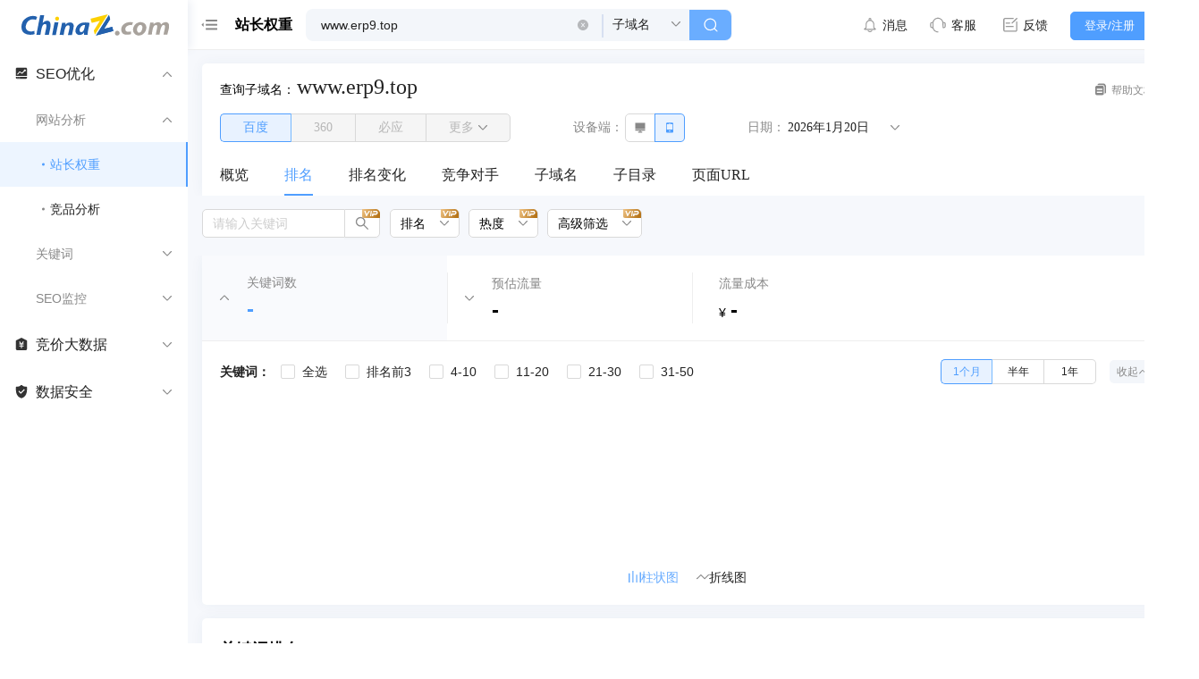

--- FILE ---
content_type: text/css
request_url: https://monitor.chinaz.com/monitor/assets/index.2bcd3019.css
body_size: 3190
content:
.ant-form-item .ant-upload{background:transparent}.ant-form-item .ant-upload.ant-upload-drag{background:#fafafa}.ant-form-item input[type=radio],.ant-form-item input[type=checkbox]{width:14px;height:14px}.ant-form-item .ant-radio-inline,.ant-form-item .ant-checkbox-inline{display:inline-block;margin-left:8px;font-weight:400;vertical-align:middle;cursor:pointer}.ant-form-item .ant-radio-inline:first-child,.ant-form-item .ant-checkbox-inline:first-child{margin-left:0}.ant-form-item .ant-checkbox-vertical,.ant-form-item .ant-radio-vertical{display:block}.ant-form-item .ant-checkbox-vertical+.ant-checkbox-vertical,.ant-form-item .ant-radio-vertical+.ant-radio-vertical{margin-left:0}.ant-form-item .ant-input-number+.ant-form-text{margin-left:8px}.ant-form-item .ant-input-number-handler-wrap{z-index:2}.ant-form-item .ant-select,.ant-form-item .ant-cascader-picker{width:100%}.ant-form-item .ant-picker-calendar-year-select,.ant-form-item .ant-picker-calendar-month-select,.ant-form-item .ant-input-group .ant-select,.ant-form-item .ant-input-group .ant-cascader-picker,.ant-form-item .ant-input-number-group .ant-select,.ant-form-item .ant-input-number-group .ant-cascader-picker{width:auto}.ant-form-inline{display:flex;flex-wrap:wrap}.ant-form-inline .ant-form-item{flex:none;flex-wrap:nowrap;margin-right:16px;margin-bottom:0}.ant-form-inline .ant-form-item-with-help{margin-bottom:24px}.ant-form-inline .ant-form-item>.ant-form-item-label,.ant-form-inline .ant-form-item>.ant-form-item-control{display:inline-block;vertical-align:top}.ant-form-inline .ant-form-item>.ant-form-item-label{flex:none}.ant-form-inline .ant-form-item .ant-form-text,.ant-form-inline .ant-form-item .ant-form-item-has-feedback{display:inline-block}.ant-form-horizontal .ant-form-item-label{flex-grow:0}.ant-form-horizontal .ant-form-item-control{flex:1 1 0;min-width:0}.ant-form-horizontal .ant-form-item-label.ant-col-24+.ant-form-item-control{min-width:unset}.ant-form-vertical .ant-form-item{flex-direction:column}.ant-form-vertical .ant-form-item-label>label{height:auto}.ant-form-vertical .ant-form-item-label,.ant-col-24.ant-form-item-label,.ant-col-xl-24.ant-form-item-label{padding:0 0 8px;line-height:1.5715;white-space:initial;text-align:left}.ant-form-vertical .ant-form-item-label>label,.ant-col-24.ant-form-item-label>label,.ant-col-xl-24.ant-form-item-label>label{margin:0}.ant-form-vertical .ant-form-item-label>label:after,.ant-col-24.ant-form-item-label>label:after,.ant-col-xl-24.ant-form-item-label>label:after{display:none}.ant-form-rtl.ant-form-vertical .ant-form-item-label,.ant-form-rtl.ant-col-24.ant-form-item-label,.ant-form-rtl.ant-col-xl-24.ant-form-item-label{text-align:right}@media (max-width: 575px){.ant-form-item .ant-form-item-label{padding:0 0 8px;line-height:1.5715;white-space:initial;text-align:left}.ant-form-item .ant-form-item-label>label{margin:0}.ant-form-item .ant-form-item-label>label:after{display:none}.ant-form-rtl.ant-form-item .ant-form-item-label{text-align:right}.ant-form .ant-form-item{flex-wrap:wrap}.ant-form .ant-form-item .ant-form-item-label,.ant-form .ant-form-item .ant-form-item-control{flex:0 0 100%;max-width:100%}.ant-col-xs-24.ant-form-item-label{padding:0 0 8px;line-height:1.5715;white-space:initial;text-align:left}.ant-col-xs-24.ant-form-item-label>label{margin:0}.ant-col-xs-24.ant-form-item-label>label:after{display:none}.ant-form-rtl.ant-col-xs-24.ant-form-item-label{text-align:right}}@media (max-width: 767px){.ant-col-sm-24.ant-form-item-label{padding:0 0 8px;line-height:1.5715;white-space:initial;text-align:left}.ant-col-sm-24.ant-form-item-label>label{margin:0}.ant-col-sm-24.ant-form-item-label>label:after{display:none}.ant-form-rtl.ant-col-sm-24.ant-form-item-label{text-align:right}}@media (max-width: 991px){.ant-col-md-24.ant-form-item-label{padding:0 0 8px;line-height:1.5715;white-space:initial;text-align:left}.ant-col-md-24.ant-form-item-label>label{margin:0}.ant-col-md-24.ant-form-item-label>label:after{display:none}.ant-form-rtl.ant-col-md-24.ant-form-item-label{text-align:right}}@media (max-width: 1199px){.ant-col-lg-24.ant-form-item-label{padding:0 0 8px;line-height:1.5715;white-space:initial;text-align:left}.ant-col-lg-24.ant-form-item-label>label{margin:0}.ant-col-lg-24.ant-form-item-label>label:after{display:none}.ant-form-rtl.ant-col-lg-24.ant-form-item-label{text-align:right}}@media (max-width: 1599px){.ant-col-xl-24.ant-form-item-label{padding:0 0 8px;line-height:1.5715;white-space:initial;text-align:left}.ant-col-xl-24.ant-form-item-label>label{margin:0}.ant-col-xl-24.ant-form-item-label>label:after{display:none}.ant-form-rtl.ant-col-xl-24.ant-form-item-label{text-align:right}}.ant-form-item-explain-error{color:#ed6f6f}.ant-form-item-explain-warning{color:#efbd47}.ant-form-item-has-feedback .ant-input{padding-right:24px}.ant-form-item-has-feedback .ant-input-affix-wrapper .ant-input-suffix{padding-right:18px}.ant-form-item-has-feedback .ant-input-search:not(.ant-input-search-enter-button) .ant-input-suffix{right:28px}.ant-form-item-has-feedback .ant-switch{margin:2px 0 4px}.ant-form-item-has-feedback>.ant-select .ant-select-arrow,.ant-form-item-has-feedback>.ant-select .ant-select-clear,.ant-form-item-has-feedback :not(.ant-input-group-addon)>.ant-select .ant-select-arrow,.ant-form-item-has-feedback :not(.ant-input-group-addon)>.ant-select .ant-select-clear,.ant-form-item-has-feedback :not(.ant-input-number-group-addon)>.ant-select .ant-select-arrow,.ant-form-item-has-feedback :not(.ant-input-number-group-addon)>.ant-select .ant-select-clear{right:32px}.ant-form-item-has-feedback>.ant-select .ant-select-selection-selected-value,.ant-form-item-has-feedback :not(.ant-input-group-addon)>.ant-select .ant-select-selection-selected-value,.ant-form-item-has-feedback :not(.ant-input-number-group-addon)>.ant-select .ant-select-selection-selected-value{padding-right:42px}.ant-form-item-has-feedback .ant-cascader-picker-arrow{margin-right:19px}.ant-form-item-has-feedback .ant-cascader-picker-clear{right:32px}.ant-form-item-has-feedback .ant-picker,.ant-form-item-has-feedback .ant-picker-large{padding-right:29.2px}.ant-form-item-has-feedback .ant-picker-small{padding-right:25.2px}.ant-form-item-has-feedback.ant-form-item-has-success .ant-form-item-children-icon,.ant-form-item-has-feedback.ant-form-item-has-warning .ant-form-item-children-icon,.ant-form-item-has-feedback.ant-form-item-has-error .ant-form-item-children-icon,.ant-form-item-has-feedback.ant-form-item-is-validating .ant-form-item-children-icon{position:absolute;top:50%;right:0;z-index:1;width:32px;height:20px;margin-top:-10px;font-size:14px;line-height:20px;text-align:center;visibility:visible;-webkit-animation:zoomIn .3s cubic-bezier(.12,.4,.29,1.46);animation:zoomIn .3s cubic-bezier(.12,.4,.29,1.46);pointer-events:none}.ant-form-item-has-success.ant-form-item-has-feedback .ant-form-item-children-icon{color:#55d187;-webkit-animation-name:diffZoomIn1!important;animation-name:diffZoomIn1!important}.ant-form-item-has-warning .ant-form-item-split{color:#efbd47}.ant-form-item-has-warning :not(.ant-input-disabled):not(.ant-input-borderless).ant-input,.ant-form-item-has-warning :not(.ant-input-affix-wrapper-disabled):not(.ant-input-affix-wrapper-borderless).ant-input-affix-wrapper,.ant-form-item-has-warning :not(.ant-input-number-affix-wrapper-disabled):not(.ant-input-number-affix-wrapper-borderless).ant-input-number-affix-wrapper,.ant-form-item-has-warning :not(.ant-input-disabled):not(.ant-input-borderless).ant-input:hover,.ant-form-item-has-warning :not(.ant-input-affix-wrapper-disabled):not(.ant-input-affix-wrapper-borderless).ant-input-affix-wrapper:hover,.ant-form-item-has-warning :not(.ant-input-number-affix-wrapper-disabled):not(.ant-input-number-affix-wrapper-borderless).ant-input-number-affix-wrapper:hover{background-color:#fff;border-color:#efbd47}.ant-form-item-has-warning :not(.ant-input-disabled):not(.ant-input-borderless).ant-input:focus,.ant-form-item-has-warning :not(.ant-input-affix-wrapper-disabled):not(.ant-input-affix-wrapper-borderless).ant-input-affix-wrapper:focus,.ant-form-item-has-warning :not(.ant-input-number-affix-wrapper-disabled):not(.ant-input-number-affix-wrapper-borderless).ant-input-number-affix-wrapper:focus,.ant-form-item-has-warning :not(.ant-input-disabled):not(.ant-input-borderless).ant-input-focused,.ant-form-item-has-warning :not(.ant-input-affix-wrapper-disabled):not(.ant-input-affix-wrapper-borderless).ant-input-affix-wrapper-focused,.ant-form-item-has-warning :not(.ant-input-number-affix-wrapper-disabled):not(.ant-input-number-affix-wrapper-borderless).ant-input-number-affix-wrapper-focused{border-color:#fcd874;box-shadow:0 0 0 2px #efbd4733;border-right-width:1px!important;outline:0}.ant-form-item-has-warning .ant-calendar-picker-open .ant-calendar-picker-input{border-color:#fcd874;box-shadow:0 0 0 2px #efbd4733;border-right-width:1px!important;outline:0}.ant-form-item-has-warning .ant-input-prefix,.ant-form-item-has-warning .ant-input-number-prefix{color:#efbd47}.ant-form-item-has-warning .ant-input-group-addon,.ant-form-item-has-warning .ant-input-number-group-addon{color:#efbd47;border-color:#efbd47}.ant-form-item-has-warning .has-feedback{color:#efbd47}.ant-form-item-has-warning.ant-form-item-has-feedback .ant-form-item-children-icon{color:#efbd47;-webkit-animation-name:diffZoomIn3!important;animation-name:diffZoomIn3!important}.ant-form-item-has-warning .ant-select:not(.ant-select-disabled):not(.ant-select-customize-input) .ant-select-selector{background-color:#fff;border-color:#efbd47!important}.ant-form-item-has-warning .ant-select:not(.ant-select-disabled):not(.ant-select-customize-input).ant-select-open .ant-select-selector,.ant-form-item-has-warning .ant-select:not(.ant-select-disabled):not(.ant-select-customize-input).ant-select-focused .ant-select-selector{border-color:#fcd874;box-shadow:0 0 0 2px #efbd4733;border-right-width:1px!important;outline:0}.ant-form-item-has-warning .ant-input-number,.ant-form-item-has-warning .ant-picker{background-color:#fff;border-color:#efbd47}.ant-form-item-has-warning .ant-input-number-focused,.ant-form-item-has-warning .ant-picker-focused,.ant-form-item-has-warning .ant-input-number:focus,.ant-form-item-has-warning .ant-picker:focus{border-color:#fcd874;box-shadow:0 0 0 2px #efbd4733;border-right-width:1px!important;outline:0}.ant-form-item-has-warning .ant-input-number:not([disabled]):hover,.ant-form-item-has-warning .ant-picker:not([disabled]):hover{background-color:#fff;border-color:#efbd47}.ant-form-item-has-warning .ant-cascader-picker:focus .ant-cascader-input{border-color:#fcd874;box-shadow:0 0 0 2px #efbd4733;border-right-width:1px!important;outline:0}.ant-form-item-has-error .ant-form-item-split{color:#ed6f6f}.ant-form-item-has-error :not(.ant-input-disabled):not(.ant-input-borderless).ant-input,.ant-form-item-has-error :not(.ant-input-affix-wrapper-disabled):not(.ant-input-affix-wrapper-borderless).ant-input-affix-wrapper,.ant-form-item-has-error :not(.ant-input-number-affix-wrapper-disabled):not(.ant-input-number-affix-wrapper-borderless).ant-input-number-affix-wrapper,.ant-form-item-has-error :not(.ant-input-disabled):not(.ant-input-borderless).ant-input:hover,.ant-form-item-has-error :not(.ant-input-affix-wrapper-disabled):not(.ant-input-affix-wrapper-borderless).ant-input-affix-wrapper:hover,.ant-form-item-has-error :not(.ant-input-number-affix-wrapper-disabled):not(.ant-input-number-affix-wrapper-borderless).ant-input-number-affix-wrapper:hover{background-color:#fff;border-color:#ed6f6f}.ant-form-item-has-error :not(.ant-input-disabled):not(.ant-input-borderless).ant-input:focus,.ant-form-item-has-error :not(.ant-input-affix-wrapper-disabled):not(.ant-input-affix-wrapper-borderless).ant-input-affix-wrapper:focus,.ant-form-item-has-error :not(.ant-input-number-affix-wrapper-disabled):not(.ant-input-number-affix-wrapper-borderless).ant-input-number-affix-wrapper:focus,.ant-form-item-has-error :not(.ant-input-disabled):not(.ant-input-borderless).ant-input-focused,.ant-form-item-has-error :not(.ant-input-affix-wrapper-disabled):not(.ant-input-affix-wrapper-borderless).ant-input-affix-wrapper-focused,.ant-form-item-has-error :not(.ant-input-number-affix-wrapper-disabled):not(.ant-input-number-affix-wrapper-borderless).ant-input-number-affix-wrapper-focused{border-color:#faa19d;box-shadow:0 0 0 2px #ed6f6f33;border-right-width:1px!important;outline:0}.ant-form-item-has-error .ant-calendar-picker-open .ant-calendar-picker-input{border-color:#faa19d;box-shadow:0 0 0 2px #ed6f6f33;border-right-width:1px!important;outline:0}.ant-form-item-has-error .ant-input-prefix,.ant-form-item-has-error .ant-input-number-prefix{color:#ed6f6f}.ant-form-item-has-error .ant-input-group-addon,.ant-form-item-has-error .ant-input-number-group-addon{color:#ed6f6f;border-color:#ed6f6f}.ant-form-item-has-error .has-feedback{color:#ed6f6f}.ant-form-item-has-error.ant-form-item-has-feedback .ant-form-item-children-icon{color:#ed6f6f;-webkit-animation-name:diffZoomIn2!important;animation-name:diffZoomIn2!important}.ant-form-item-has-error .ant-select:not(.ant-select-disabled):not(.ant-select-customize-input) .ant-select-selector{background-color:#fff;border-color:#ed6f6f!important}.ant-form-item-has-error .ant-select:not(.ant-select-disabled):not(.ant-select-customize-input).ant-select-open .ant-select-selector,.ant-form-item-has-error .ant-select:not(.ant-select-disabled):not(.ant-select-customize-input).ant-select-focused .ant-select-selector{border-color:#faa19d;box-shadow:0 0 0 2px #ed6f6f33;border-right-width:1px!important;outline:0}.ant-form-item-has-error .ant-input-group-addon .ant-select.ant-select-single:not(.ant-select-customize-input) .ant-select-selector,.ant-form-item-has-error .ant-input-number-group-addon .ant-select.ant-select-single:not(.ant-select-customize-input) .ant-select-selector{background-color:inherit;border:0;box-shadow:none}.ant-form-item-has-error .ant-select.ant-select-auto-complete .ant-input:focus{border-color:#ed6f6f}.ant-form-item-has-error .ant-input-number,.ant-form-item-has-error .ant-picker{background-color:#fff;border-color:#ed6f6f}.ant-form-item-has-error .ant-input-number-focused,.ant-form-item-has-error .ant-picker-focused,.ant-form-item-has-error .ant-input-number:focus,.ant-form-item-has-error .ant-picker:focus{border-color:#faa19d;box-shadow:0 0 0 2px #ed6f6f33;border-right-width:1px!important;outline:0}.ant-form-item-has-error .ant-input-number:not([disabled]):hover,.ant-form-item-has-error .ant-picker:not([disabled]):hover{background-color:#fff;border-color:#ed6f6f}.ant-form-item-has-error .ant-mention-wrapper .ant-mention-editor,.ant-form-item-has-error .ant-mention-wrapper .ant-mention-editor:not([disabled]):hover{background-color:#fff;border-color:#ed6f6f}.ant-form-item-has-error .ant-mention-wrapper.ant-mention-active:not([disabled]) .ant-mention-editor,.ant-form-item-has-error .ant-mention-wrapper .ant-mention-editor:not([disabled]):focus{border-color:#faa19d;box-shadow:0 0 0 2px #ed6f6f33;border-right-width:1px!important;outline:0}.ant-form-item-has-error .ant-cascader-picker:hover .ant-cascader-picker-label:hover+.ant-cascader-input.ant-input{border-color:#ed6f6f}.ant-form-item-has-error .ant-cascader-picker:focus .ant-cascader-input{background-color:#fff;border-color:#faa19d;box-shadow:0 0 0 2px #ed6f6f33;border-right-width:1px!important;outline:0}.ant-form-item-has-error .ant-transfer-list{border-color:#ed6f6f}.ant-form-item-has-error .ant-transfer-list-search:not([disabled]){border-color:#d9d9d9}.ant-form-item-has-error .ant-transfer-list-search:not([disabled]):hover{border-color:#78b9ff;border-right-width:1px!important}.ant-form-item-has-error .ant-transfer-list-search:not([disabled]):focus{border-color:#78b9ff;box-shadow:0 0 0 2px #4f9eff33;border-right-width:1px!important;outline:0}.ant-form-item-has-error .ant-radio-button-wrapper{border-color:#ed6f6f!important}.ant-form-item-has-error .ant-radio-button-wrapper:not(:first-child):before{background-color:#ed6f6f}.ant-form-item-has-error .ant-mentions{border-color:#ed6f6f!important}.ant-form-item-has-error .ant-mentions-focused,.ant-form-item-has-error .ant-mentions:focus{border-color:#faa19d;box-shadow:0 0 0 2px #ed6f6f33;border-right-width:1px!important;outline:0}.ant-form-item-is-validating.ant-form-item-has-feedback .ant-form-item-children-icon{display:inline-block;color:#4f9eff}.ant-form{box-sizing:border-box;margin:0;padding:0;color:#222;font-size:14px;font-variant:tabular-nums;line-height:1.5715;list-style:none;font-feature-settings:tnum}.ant-form legend{display:block;width:100%;margin-bottom:20px;padding:0;color:#00000073;font-size:16px;line-height:inherit;border:0;border-bottom:1px solid #d9d9d9}.ant-form label{font-size:14px}.ant-form input[type=search]{box-sizing:border-box}.ant-form input[type=radio],.ant-form input[type=checkbox]{line-height:normal}.ant-form input[type=file]{display:block}.ant-form input[type=range]{display:block;width:100%}.ant-form select[multiple],.ant-form select[size]{height:auto}.ant-form input[type=file]:focus,.ant-form input[type=radio]:focus,.ant-form input[type=checkbox]:focus{outline:thin dotted;outline:5px auto -webkit-focus-ring-color;outline-offset:-2px}.ant-form output{display:block;padding-top:15px;color:#222;font-size:14px;line-height:1.5715}.ant-form .ant-form-text{display:inline-block;padding-right:8px}.ant-form-small .ant-form-item-label>label{height:24px}.ant-form-small .ant-form-item-control-input{min-height:24px}.ant-form-large .ant-form-item-label>label{height:40px}.ant-form-large .ant-form-item-control-input{min-height:40px}.ant-form-item{box-sizing:border-box;margin:0 0 24px;padding:0;color:#222;font-size:14px;font-variant:tabular-nums;line-height:1.5715;list-style:none;font-feature-settings:tnum;vertical-align:top}.ant-form-item-with-help{margin-bottom:0;transition:none}.ant-form-item-hidden,.ant-form-item-hidden.ant-row{display:none}.ant-form-item-label{display:inline-block;flex-grow:0;overflow:hidden;white-space:nowrap;text-align:right;vertical-align:middle}.ant-form-item-label-left{text-align:left}.ant-form-item-label-wrap{overflow:unset;line-height:1.3215em;white-space:unset}.ant-form-item-label>label{position:relative;display:inline-flex;align-items:center;max-width:100%;height:32px;color:#222;font-size:14px}.ant-form-item-label>label>.anticon{font-size:14px;vertical-align:top}.ant-form-item-label>label.ant-form-item-required:not(.ant-form-item-required-mark-optional):before{display:inline-block;margin-right:4px;color:#ff4d4f;font-size:14px;font-family:SimSun,sans-serif;line-height:1;content:"*"}.ant-form-hide-required-mark .ant-form-item-label>label.ant-form-item-required:not(.ant-form-item-required-mark-optional):before{display:none}.ant-form-item-label>label .ant-form-item-optional{display:inline-block;margin-left:4px;color:#00000073}.ant-form-hide-required-mark .ant-form-item-label>label .ant-form-item-optional{display:none}.ant-form-item-label>label .ant-form-item-tooltip{color:#00000073;cursor:help;writing-mode:horizontal-tb;-webkit-margin-start:4px;margin-inline-start:4px}.ant-form-item-label>label:after{content:":";position:relative;top:-.5px;margin:0 8px 0 2px}.ant-form-item-label>label.ant-form-item-no-colon:after{content:" "}.ant-form-item-control{display:flex;flex-direction:column;flex-grow:1}.ant-form-item-control:first-child:not([class^="ant-col-"]):not([class*=" ant-col-"]){width:100%}.ant-form-item-control-input{position:relative;display:flex;align-items:center;min-height:32px}.ant-form-item-control-input-content{flex:auto;max-width:100%}.ant-form-item-explain,.ant-form-item-extra{clear:both;color:#00000073;font-size:14px;line-height:1.5715;transition:color .3s cubic-bezier(.215,.61,.355,1)}.ant-form-item-explain-connected{height:0;min-height:0;opacity:0}.ant-form-item-extra{min-height:24px}.ant-form-item .ant-input-textarea-show-count:after{margin-bottom:-22px}.ant-form-item-with-help .ant-form-item-explain{height:auto;min-height:24px;opacity:1}.ant-show-help{transition:height .3s linear,min-height .3s linear,margin-bottom .3s cubic-bezier(.645,.045,.355,1),opacity .3s cubic-bezier(.645,.045,.355,1)}.ant-show-help-leave{min-height:24px}.ant-show-help-leave-active{min-height:0}.ant-show-help-item{overflow:hidden;transition:height .3s cubic-bezier(.645,.045,.355,1),opacity .3s cubic-bezier(.645,.045,.355,1),transform .3s cubic-bezier(.645,.045,.355,1)!important}.ant-show-help-item-appear,.ant-show-help-item-enter{transform:translateY(-5px);opacity:0}.ant-show-help-item-appear-active,.ant-show-help-item-enter-active{transform:translateY(0);opacity:1}.ant-show-help-item-leave-active{transform:translateY(-5px)}@-webkit-keyframes diffZoomIn1{0%{transform:scale(0);opacity:0}to{transform:scale(1);opacity:1}}@keyframes diffZoomIn1{0%{transform:scale(0);opacity:0}to{transform:scale(1);opacity:1}}@-webkit-keyframes diffZoomIn2{0%{transform:scale(0);opacity:0}to{transform:scale(1);opacity:1}}@keyframes diffZoomIn2{0%{transform:scale(0);opacity:0}to{transform:scale(1);opacity:1}}@-webkit-keyframes diffZoomIn3{0%{transform:scale(0);opacity:0}to{transform:scale(1);opacity:1}}@keyframes diffZoomIn3{0%{transform:scale(0);opacity:0}to{transform:scale(1);opacity:1}}.ant-form-rtl{direction:rtl}.ant-form-rtl .ant-form-item-label{text-align:left}.ant-form-rtl .ant-form-item-label>label.ant-form-item-required:before{margin-right:0;margin-left:4px}.ant-form-rtl .ant-form-item-label>label:after{margin:0 2px 0 8px}.ant-form-rtl .ant-form-item-label>label .ant-form-item-optional{margin-right:4px;margin-left:0}.ant-col-rtl .ant-form-item-control:first-child{width:100%}.ant-form-rtl .ant-form-item-has-feedback .ant-input{padding-right:11px;padding-left:24px}.ant-form-rtl .ant-form-item-has-feedback .ant-input-affix-wrapper .ant-input-suffix{padding-right:11px;padding-left:18px}.ant-form-rtl .ant-form-item-has-feedback .ant-input-affix-wrapper .ant-input,.ant-form-rtl .ant-form-item-has-feedback .ant-input-number-affix-wrapper .ant-input-number{padding:0}.ant-form-rtl .ant-form-item-has-feedback .ant-input-search:not(.ant-input-search-enter-button) .ant-input-suffix{right:auto;left:28px}.ant-form-rtl .ant-form-item-has-feedback .ant-input-number{padding-left:18px}.ant-form-rtl .ant-form-item-has-feedback>.ant-select .ant-select-arrow,.ant-form-rtl .ant-form-item-has-feedback>.ant-select .ant-select-clear,.ant-form-rtl .ant-form-item-has-feedback :not(.ant-input-group-addon)>.ant-select .ant-select-arrow,.ant-form-rtl .ant-form-item-has-feedback :not(.ant-input-group-addon)>.ant-select .ant-select-clear,.ant-form-rtl .ant-form-item-has-feedback :not(.ant-input-number-group-addon)>.ant-select .ant-select-arrow,.ant-form-rtl .ant-form-item-has-feedback :not(.ant-input-number-group-addon)>.ant-select .ant-select-clear{right:auto;left:32px}.ant-form-rtl .ant-form-item-has-feedback>.ant-select .ant-select-selection-selected-value,.ant-form-rtl .ant-form-item-has-feedback :not(.ant-input-group-addon)>.ant-select .ant-select-selection-selected-value,.ant-form-rtl .ant-form-item-has-feedback :not(.ant-input-number-group-addon)>.ant-select .ant-select-selection-selected-value{padding-right:0;padding-left:42px}.ant-form-rtl .ant-form-item-has-feedback .ant-cascader-picker-arrow{margin-right:0;margin-left:19px}.ant-form-rtl .ant-form-item-has-feedback .ant-cascader-picker-clear{right:auto;left:32px}.ant-form-rtl .ant-form-item-has-feedback .ant-picker,.ant-form-rtl .ant-form-item-has-feedback .ant-picker-large{padding-right:11px;padding-left:29.2px}.ant-form-rtl .ant-form-item-has-feedback .ant-picker-small{padding-right:7px;padding-left:25.2px}.ant-form-rtl .ant-form-item-has-feedback.ant-form-item-has-success .ant-form-item-children-icon,.ant-form-rtl .ant-form-item-has-feedback.ant-form-item-has-warning .ant-form-item-children-icon,.ant-form-rtl .ant-form-item-has-feedback.ant-form-item-has-error .ant-form-item-children-icon,.ant-form-rtl .ant-form-item-has-feedback.ant-form-item-is-validating .ant-form-item-children-icon{right:auto;left:0}.ant-form-rtl.ant-form-inline .ant-form-item{margin-right:0;margin-left:16px}


--- FILE ---
content_type: text/css
request_url: https://monitor.chinaz.com/monitor/assets/index.046d79a4.css
body_size: 288
content:
.title-label[data-v-c12f100e]{padding-right:10px}.vben-header-support__overlay[data-v-c12f100e]{max-width:360px}.vben-header-support .ant-tabs-content[data-v-c12f100e]{width:300px}.vben-header-support .ant-badge[data-v-c12f100e]{font-size:18px}.vben-header-support .ant-badge .ant-badge-multiple-words[data-v-c12f100e]{padding:0 4px}.vben-header-support .ant-badge svg[data-v-c12f100e]{width:.9em}


--- FILE ---
content_type: application/javascript; charset=utf-8
request_url: https://monitor.chinaz.com/monitor/assets/toInteger.94068b5b.js
body_size: 131
content:
import{aY as o}from"./index.17acd39b.js";var i=1/0,f=17976931348623157e292;function I(r){if(!r)return r===0?r:0;if(r=o(r),r===i||r===-i){var t=r<0?-1:1;return t*f}return r===r?r:0}function N(r){var t=I(r),n=t%1;return t===t?n?t-n:t:0}export{N as t};


--- FILE ---
content_type: application/javascript; charset=utf-8
request_url: https://monitor.chinaz.com/monitor/assets/QrCodeForm.aa752c59.js
body_size: 11254
content:
var $t=Object.defineProperty;var ft=Object.getOwnPropertySymbols;var Ot=Object.prototype.hasOwnProperty,Jt=Object.prototype.propertyIsEnumerable;var dt=(e,t,r)=>t in e?$t(e,t,{enumerable:!0,configurable:!0,writable:!0,value:r}):e[t]=r,gt=(e,t)=>{for(var r in t||(t={}))Ot.call(t,r)&&dt(e,r,t[r]);if(ft)for(var r of ft(t))Jt.call(t,r)&&dt(e,r,t[r]);return e};var ht=(e,t,r)=>new Promise((i,o)=>{var n=a=>{try{u(r.next(a))}catch(l){o(l)}},s=a=>{try{u(r.throw(a))}catch(l){o(l)}},u=a=>a.done?i(a.value):Promise.resolve(a.value).then(n,s);u((r=r.apply(e,t)).next())});import{u as Yt,L as jt,_ as Qt}from"./LoginFormTitle.5c570331.js";import{K as Gt,L as qt,b as It,x as Wt,M as Xt,N as Zt,_ as xt,k as N,o as nt,j as Tt,l as te,O as ee,P as ne,e as re,i as oe,q as K,p as ie,C as mt,D as wt,t as Ct,E as se,G as ae,m as ue}from"./index.17acd39b.js";import{D as ce}from"./index.8980f8f4.js";import{d as le}from"./download.ffde5f7d.js";var fe=function(){return typeof Promise=="function"&&Promise.prototype&&Promise.prototype.then},St={},T={};let st;const de=[0,26,44,70,100,134,172,196,242,292,346,404,466,532,581,655,733,815,901,991,1085,1156,1258,1364,1474,1588,1706,1828,1921,2051,2185,2323,2465,2611,2761,2876,3034,3196,3362,3532,3706];T.getSymbolSize=function(t){if(!t)throw new Error('"version" cannot be null or undefined');if(t<1||t>40)throw new Error('"version" should be in range from 1 to 40');return t*4+17};T.getSymbolTotalCodewords=function(t){return de[t]};T.getBCHDigit=function(e){let t=0;for(;e!==0;)t++,e>>>=1;return t};T.setToSJISFunction=function(t){if(typeof t!="function")throw new Error('"toSJISFunc" is not a valid function.');st=t};T.isKanjiModeEnabled=function(){return typeof st!="undefined"};T.toSJIS=function(t){return st(t)};var j={};(function(e){e.L={bit:1},e.M={bit:0},e.Q={bit:3},e.H={bit:2};function t(r){if(typeof r!="string")throw new Error("Param is not a string");switch(r.toLowerCase()){case"l":case"low":return e.L;case"m":case"medium":return e.M;case"q":case"quartile":return e.Q;case"h":case"high":return e.H;default:throw new Error("Unknown EC Level: "+r)}}e.isValid=function(i){return i&&typeof i.bit!="undefined"&&i.bit>=0&&i.bit<4},e.from=function(i,o){if(e.isValid(i))return i;try{return t(i)}catch(n){return o}}})(j);function Nt(){this.buffer=[],this.length=0}Nt.prototype={get:function(e){const t=Math.floor(e/8);return(this.buffer[t]>>>7-e%8&1)===1},put:function(e,t){for(let r=0;r<t;r++)this.putBit((e>>>t-r-1&1)===1)},getLengthInBits:function(){return this.length},putBit:function(e){const t=Math.floor(this.length/8);this.buffer.length<=t&&this.buffer.push(0),e&&(this.buffer[t]|=128>>>this.length%8),this.length++}};var ge=Nt;function H(e){if(!e||e<1)throw new Error("BitMatrix size must be defined and greater than 0");this.size=e,this.data=new Uint8Array(e*e),this.reservedBit=new Uint8Array(e*e)}H.prototype.set=function(e,t,r,i){const o=e*this.size+t;this.data[o]=r,i&&(this.reservedBit[o]=!0)};H.prototype.get=function(e,t){return this.data[e*this.size+t]};H.prototype.xor=function(e,t,r){this.data[e*this.size+t]^=r};H.prototype.isReserved=function(e,t){return this.reservedBit[e*this.size+t]};var he=H,Mt={};(function(e){const t=T.getSymbolSize;e.getRowColCoords=function(i){if(i===1)return[];const o=Math.floor(i/7)+2,n=t(i),s=n===145?26:Math.ceil((n-13)/(2*o-2))*2,u=[n-7];for(let a=1;a<o-1;a++)u[a]=u[a-1]-s;return u.push(6),u.reverse()},e.getPositions=function(i){const o=[],n=e.getRowColCoords(i),s=n.length;for(let u=0;u<s;u++)for(let a=0;a<s;a++)u===0&&a===0||u===0&&a===s-1||u===s-1&&a===0||o.push([n[u],n[a]]);return o}})(Mt);var bt={};const me=T.getSymbolSize,yt=7;bt.getPositions=function(t){const r=me(t);return[[0,0],[r-yt,0],[0,r-yt]]};var Pt={};(function(e){e.Patterns={PATTERN000:0,PATTERN001:1,PATTERN010:2,PATTERN011:3,PATTERN100:4,PATTERN101:5,PATTERN110:6,PATTERN111:7};const t={N1:3,N2:3,N3:40,N4:10};e.isValid=function(o){return o!=null&&o!==""&&!isNaN(o)&&o>=0&&o<=7},e.from=function(o){return e.isValid(o)?parseInt(o,10):void 0},e.getPenaltyN1=function(o){const n=o.size;let s=0,u=0,a=0,l=null,c=null;for(let E=0;E<n;E++){u=a=0,l=c=null;for(let d=0;d<n;d++){let f=o.get(E,d);f===l?u++:(u>=5&&(s+=t.N1+(u-5)),l=f,u=1),f=o.get(d,E),f===c?a++:(a>=5&&(s+=t.N1+(a-5)),c=f,a=1)}u>=5&&(s+=t.N1+(u-5)),a>=5&&(s+=t.N1+(a-5))}return s},e.getPenaltyN2=function(o){const n=o.size;let s=0;for(let u=0;u<n-1;u++)for(let a=0;a<n-1;a++){const l=o.get(u,a)+o.get(u,a+1)+o.get(u+1,a)+o.get(u+1,a+1);(l===4||l===0)&&s++}return s*t.N2},e.getPenaltyN3=function(o){const n=o.size;let s=0,u=0,a=0;for(let l=0;l<n;l++){u=a=0;for(let c=0;c<n;c++)u=u<<1&2047|o.get(l,c),c>=10&&(u===1488||u===93)&&s++,a=a<<1&2047|o.get(c,l),c>=10&&(a===1488||a===93)&&s++}return s*t.N3},e.getPenaltyN4=function(o){let n=0;const s=o.data.length;for(let a=0;a<s;a++)n+=o.data[a];return Math.abs(Math.ceil(n*100/s/5)-10)*t.N4};function r(i,o,n){switch(i){case e.Patterns.PATTERN000:return(o+n)%2===0;case e.Patterns.PATTERN001:return o%2===0;case e.Patterns.PATTERN010:return n%3===0;case e.Patterns.PATTERN011:return(o+n)%3===0;case e.Patterns.PATTERN100:return(Math.floor(o/2)+Math.floor(n/3))%2===0;case e.Patterns.PATTERN101:return o*n%2+o*n%3===0;case e.Patterns.PATTERN110:return(o*n%2+o*n%3)%2===0;case e.Patterns.PATTERN111:return(o*n%3+(o+n)%2)%2===0;default:throw new Error("bad maskPattern:"+i)}}e.applyMask=function(o,n){const s=n.size;for(let u=0;u<s;u++)for(let a=0;a<s;a++)n.isReserved(a,u)||n.xor(a,u,r(o,a,u))},e.getBestMask=function(o,n){const s=Object.keys(e.Patterns).length;let u=0,a=1/0;for(let l=0;l<s;l++){n(l),e.applyMask(l,o);const c=e.getPenaltyN1(o)+e.getPenaltyN2(o)+e.getPenaltyN3(o)+e.getPenaltyN4(o);e.applyMask(l,o),c<a&&(a=c,u=l)}return u}})(Pt);var Q={};const R=j,$=[1,1,1,1,1,1,1,1,1,1,2,2,1,2,2,4,1,2,4,4,2,4,4,4,2,4,6,5,2,4,6,6,2,5,8,8,4,5,8,8,4,5,8,11,4,8,10,11,4,9,12,16,4,9,16,16,6,10,12,18,6,10,17,16,6,11,16,19,6,13,18,21,7,14,21,25,8,16,20,25,8,17,23,25,9,17,23,34,9,18,25,30,10,20,27,32,12,21,29,35,12,23,34,37,12,25,34,40,13,26,35,42,14,28,38,45,15,29,40,48,16,31,43,51,17,33,45,54,18,35,48,57,19,37,51,60,19,38,53,63,20,40,56,66,21,43,59,70,22,45,62,74,24,47,65,77,25,49,68,81],O=[7,10,13,17,10,16,22,28,15,26,36,44,20,36,52,64,26,48,72,88,36,64,96,112,40,72,108,130,48,88,132,156,60,110,160,192,72,130,192,224,80,150,224,264,96,176,260,308,104,198,288,352,120,216,320,384,132,240,360,432,144,280,408,480,168,308,448,532,180,338,504,588,196,364,546,650,224,416,600,700,224,442,644,750,252,476,690,816,270,504,750,900,300,560,810,960,312,588,870,1050,336,644,952,1110,360,700,1020,1200,390,728,1050,1260,420,784,1140,1350,450,812,1200,1440,480,868,1290,1530,510,924,1350,1620,540,980,1440,1710,570,1036,1530,1800,570,1064,1590,1890,600,1120,1680,1980,630,1204,1770,2100,660,1260,1860,2220,720,1316,1950,2310,750,1372,2040,2430];Q.getBlocksCount=function(t,r){switch(r){case R.L:return $[(t-1)*4+0];case R.M:return $[(t-1)*4+1];case R.Q:return $[(t-1)*4+2];case R.H:return $[(t-1)*4+3];default:return}};Q.getTotalCodewordsCount=function(t,r){switch(r){case R.L:return O[(t-1)*4+0];case R.M:return O[(t-1)*4+1];case R.Q:return O[(t-1)*4+2];case R.H:return O[(t-1)*4+3];default:return}};var Lt={},G={};const z=new Uint8Array(512),J=new Uint8Array(256);(function(){let t=1;for(let r=0;r<255;r++)z[r]=t,J[t]=r,t<<=1,t&256&&(t^=285);for(let r=255;r<512;r++)z[r]=z[r-255]})();G.log=function(t){if(t<1)throw new Error("log("+t+")");return J[t]};G.exp=function(t){return z[t]};G.mul=function(t,r){return t===0||r===0?0:z[J[t]+J[r]]};(function(e){const t=G;e.mul=function(i,o){const n=new Uint8Array(i.length+o.length-1);for(let s=0;s<i.length;s++)for(let u=0;u<o.length;u++)n[s+u]^=t.mul(i[s],o[u]);return n},e.mod=function(i,o){let n=new Uint8Array(i);for(;n.length-o.length>=0;){const s=n[0];for(let a=0;a<o.length;a++)n[a]^=t.mul(o[a],s);let u=0;for(;u<n.length&&n[u]===0;)u++;n=n.slice(u)}return n},e.generateECPolynomial=function(i){let o=new Uint8Array([1]);for(let n=0;n<i;n++)o=e.mul(o,new Uint8Array([1,t.exp(n)]));return o}})(Lt);const Rt=Lt;function at(e){this.genPoly=void 0,this.degree=e,this.degree&&this.initialize(this.degree)}at.prototype.initialize=function(t){this.degree=t,this.genPoly=Rt.generateECPolynomial(this.degree)};at.prototype.encode=function(t){if(!this.genPoly)throw new Error("Encoder not initialized");const r=new Uint8Array(t.length+this.degree);r.set(t);const i=Rt.mod(r,this.genPoly),o=this.degree-i.length;if(o>0){const n=new Uint8Array(this.degree);return n.set(i,o),n}return i};var we=at,_t={},_={},ut={};ut.isValid=function(t){return!isNaN(t)&&t>=1&&t<=40};var b={};const Dt="[0-9]+",Ce="[A-Z $%*+\\-./:]+";let V="(?:[u3000-u303F]|[u3040-u309F]|[u30A0-u30FF]|[uFF00-uFFEF]|[u4E00-u9FAF]|[u2605-u2606]|[u2190-u2195]|u203B|[u2010u2015u2018u2019u2025u2026u201Cu201Du2225u2260]|[u0391-u0451]|[u00A7u00A8u00B1u00B4u00D7u00F7])+";V=V.replace(/u/g,"\\u");const ye="(?:(?![A-Z0-9 $%*+\\-./:]|"+V+`)(?:.|[\r
]))+`;b.KANJI=new RegExp(V,"g");b.BYTE_KANJI=new RegExp("[^A-Z0-9 $%*+\\-./:]+","g");b.BYTE=new RegExp(ye,"g");b.NUMERIC=new RegExp(Dt,"g");b.ALPHANUMERIC=new RegExp(Ce,"g");const Ee=new RegExp("^"+V+"$"),pe=new RegExp("^"+Dt+"$"),Be=new RegExp("^[A-Z0-9 $%*+\\-./:]+$");b.testKanji=function(t){return Ee.test(t)};b.testNumeric=function(t){return pe.test(t)};b.testAlphanumeric=function(t){return Be.test(t)};(function(e){const t=ut,r=b;e.NUMERIC={id:"Numeric",bit:1<<0,ccBits:[10,12,14]},e.ALPHANUMERIC={id:"Alphanumeric",bit:1<<1,ccBits:[9,11,13]},e.BYTE={id:"Byte",bit:1<<2,ccBits:[8,16,16]},e.KANJI={id:"Kanji",bit:1<<3,ccBits:[8,10,12]},e.MIXED={bit:-1},e.getCharCountIndicator=function(n,s){if(!n.ccBits)throw new Error("Invalid mode: "+n);if(!t.isValid(s))throw new Error("Invalid version: "+s);return s>=1&&s<10?n.ccBits[0]:s<27?n.ccBits[1]:n.ccBits[2]},e.getBestModeForData=function(n){return r.testNumeric(n)?e.NUMERIC:r.testAlphanumeric(n)?e.ALPHANUMERIC:r.testKanji(n)?e.KANJI:e.BYTE},e.toString=function(n){if(n&&n.id)return n.id;throw new Error("Invalid mode")},e.isValid=function(n){return n&&n.bit&&n.ccBits};function i(o){if(typeof o!="string")throw new Error("Param is not a string");switch(o.toLowerCase()){case"numeric":return e.NUMERIC;case"alphanumeric":return e.ALPHANUMERIC;case"kanji":return e.KANJI;case"byte":return e.BYTE;default:throw new Error("Unknown mode: "+o)}}e.from=function(n,s){if(e.isValid(n))return n;try{return i(n)}catch(u){return s}}})(_);(function(e){const t=T,r=Q,i=j,o=_,n=ut,s=1<<12|1<<11|1<<10|1<<9|1<<8|1<<5|1<<2|1<<0,u=t.getBCHDigit(s);function a(d,f,g){for(let y=1;y<=40;y++)if(f<=e.getCapacity(y,g,d))return y}function l(d,f){return o.getCharCountIndicator(d,f)+4}function c(d,f){let g=0;return d.forEach(function(y){g+=l(y.mode,f)+y.getBitsLength()}),g}function E(d,f){for(let g=1;g<=40;g++)if(c(d,g)<=e.getCapacity(g,f,o.MIXED))return g}e.from=function(f,g){return n.isValid(f)?parseInt(f,10):g},e.getCapacity=function(f,g,y){if(!n.isValid(f))throw new Error("Invalid QR Code version");typeof y=="undefined"&&(y=o.BYTE);const A=t.getSymbolTotalCodewords(f),w=r.getTotalCodewordsCount(f,g),C=(A-w)*8;if(y===o.MIXED)return C;const h=C-l(y,f);switch(y){case o.NUMERIC:return Math.floor(h/10*3);case o.ALPHANUMERIC:return Math.floor(h/11*2);case o.KANJI:return Math.floor(h/13);case o.BYTE:default:return Math.floor(h/8)}},e.getBestVersionForData=function(f,g){let y;const A=i.from(g,i.M);if(Array.isArray(f)){if(f.length>1)return E(f,A);if(f.length===0)return 1;y=f[0]}else y=f;return a(y.mode,y.getLength(),A)},e.getEncodedBits=function(f){if(!n.isValid(f)||f<7)throw new Error("Invalid QR Code version");let g=f<<12;for(;t.getBCHDigit(g)-u>=0;)g^=s<<t.getBCHDigit(g)-u;return f<<12|g}})(_t);var vt={};const rt=T,Ut=1<<10|1<<8|1<<5|1<<4|1<<2|1<<1|1<<0,Ae=1<<14|1<<12|1<<10|1<<4|1<<1,Et=rt.getBCHDigit(Ut);vt.getEncodedBits=function(t,r){const i=t.bit<<3|r;let o=i<<10;for(;rt.getBCHDigit(o)-Et>=0;)o^=Ut<<rt.getBCHDigit(o)-Et;return(i<<10|o)^Ae};var Ft={};const Ie=_;function D(e){this.mode=Ie.NUMERIC,this.data=e.toString()}D.getBitsLength=function(t){return 10*Math.floor(t/3)+(t%3?t%3*3+1:0)};D.prototype.getLength=function(){return this.data.length};D.prototype.getBitsLength=function(){return D.getBitsLength(this.data.length)};D.prototype.write=function(t){let r,i,o;for(r=0;r+3<=this.data.length;r+=3)i=this.data.substr(r,3),o=parseInt(i,10),t.put(o,10);const n=this.data.length-r;n>0&&(i=this.data.substr(r),o=parseInt(i,10),t.put(o,n*3+1))};var Te=D;const Se=_,X=["0","1","2","3","4","5","6","7","8","9","A","B","C","D","E","F","G","H","I","J","K","L","M","N","O","P","Q","R","S","T","U","V","W","X","Y","Z"," ","$","%","*","+","-",".","/",":"];function v(e){this.mode=Se.ALPHANUMERIC,this.data=e}v.getBitsLength=function(t){return 11*Math.floor(t/2)+6*(t%2)};v.prototype.getLength=function(){return this.data.length};v.prototype.getBitsLength=function(){return v.getBitsLength(this.data.length)};v.prototype.write=function(t){let r;for(r=0;r+2<=this.data.length;r+=2){let i=X.indexOf(this.data[r])*45;i+=X.indexOf(this.data[r+1]),t.put(i,11)}this.data.length%2&&t.put(X.indexOf(this.data[r]),6)};var Ne=v,Me=function(t){for(var r=[],i=t.length,o=0;o<i;o++){var n=t.charCodeAt(o);if(n>=55296&&n<=56319&&i>o+1){var s=t.charCodeAt(o+1);s>=56320&&s<=57343&&(n=(n-55296)*1024+s-56320+65536,o+=1)}if(n<128){r.push(n);continue}if(n<2048){r.push(n>>6|192),r.push(n&63|128);continue}if(n<55296||n>=57344&&n<65536){r.push(n>>12|224),r.push(n>>6&63|128),r.push(n&63|128);continue}if(n>=65536&&n<=1114111){r.push(n>>18|240),r.push(n>>12&63|128),r.push(n>>6&63|128),r.push(n&63|128);continue}r.push(239,191,189)}return new Uint8Array(r).buffer};const be=Me,Pe=_;function U(e){this.mode=Pe.BYTE,this.data=new Uint8Array(be(e))}U.getBitsLength=function(t){return t*8};U.prototype.getLength=function(){return this.data.length};U.prototype.getBitsLength=function(){return U.getBitsLength(this.data.length)};U.prototype.write=function(e){for(let t=0,r=this.data.length;t<r;t++)e.put(this.data[t],8)};var Le=U;const Re=_,_e=T;function F(e){this.mode=Re.KANJI,this.data=e}F.getBitsLength=function(t){return t*13};F.prototype.getLength=function(){return this.data.length};F.prototype.getBitsLength=function(){return F.getBitsLength(this.data.length)};F.prototype.write=function(e){let t;for(t=0;t<this.data.length;t++){let r=_e.toSJIS(this.data[t]);if(r>=33088&&r<=40956)r-=33088;else if(r>=57408&&r<=60351)r-=49472;else throw new Error("Invalid SJIS character: "+this.data[t]+`
Make sure your charset is UTF-8`);r=(r>>>8&255)*192+(r&255),e.put(r,13)}};var De=F,kt={exports:{}};(function(e){var t={single_source_shortest_paths:function(r,i,o){var n={},s={};s[i]=0;var u=t.PriorityQueue.make();u.push(i,0);for(var a,l,c,E,d,f,g,y,A;!u.empty();){a=u.pop(),l=a.value,E=a.cost,d=r[l]||{};for(c in d)d.hasOwnProperty(c)&&(f=d[c],g=E+f,y=s[c],A=typeof s[c]=="undefined",(A||y>g)&&(s[c]=g,u.push(c,g),n[c]=l))}if(typeof o!="undefined"&&typeof s[o]=="undefined"){var w=["Could not find a path from ",i," to ",o,"."].join("");throw new Error(w)}return n},extract_shortest_path_from_predecessor_list:function(r,i){for(var o=[],n=i;n;)o.push(n),n=r[n];return o.reverse(),o},find_path:function(r,i,o){var n=t.single_source_shortest_paths(r,i,o);return t.extract_shortest_path_from_predecessor_list(n,o)},PriorityQueue:{make:function(r){var i=t.PriorityQueue,o={},n;r=r||{};for(n in i)i.hasOwnProperty(n)&&(o[n]=i[n]);return o.queue=[],o.sorter=r.sorter||i.default_sorter,o},default_sorter:function(r,i){return r.cost-i.cost},push:function(r,i){var o={value:r,cost:i};this.queue.push(o),this.queue.sort(this.sorter)},pop:function(){return this.queue.shift()},empty:function(){return this.queue.length===0}}};e.exports=t})(kt);(function(e){const t=_,r=Te,i=Ne,o=Le,n=De,s=b,u=T,a=kt.exports;function l(w){return unescape(encodeURIComponent(w)).length}function c(w,C,h){const m=[];let p;for(;(p=w.exec(h))!==null;)m.push({data:p[0],index:p.index,mode:C,length:p[0].length});return m}function E(w){const C=c(s.NUMERIC,t.NUMERIC,w),h=c(s.ALPHANUMERIC,t.ALPHANUMERIC,w);let m,p;return u.isKanjiModeEnabled()?(m=c(s.BYTE,t.BYTE,w),p=c(s.KANJI,t.KANJI,w)):(m=c(s.BYTE_KANJI,t.BYTE,w),p=[]),C.concat(h,m,p).sort(function(I,S){return I.index-S.index}).map(function(I){return{data:I.data,mode:I.mode,length:I.length}})}function d(w,C){switch(C){case t.NUMERIC:return r.getBitsLength(w);case t.ALPHANUMERIC:return i.getBitsLength(w);case t.KANJI:return n.getBitsLength(w);case t.BYTE:return o.getBitsLength(w)}}function f(w){return w.reduce(function(C,h){const m=C.length-1>=0?C[C.length-1]:null;return m&&m.mode===h.mode?(C[C.length-1].data+=h.data,C):(C.push(h),C)},[])}function g(w){const C=[];for(let h=0;h<w.length;h++){const m=w[h];switch(m.mode){case t.NUMERIC:C.push([m,{data:m.data,mode:t.ALPHANUMERIC,length:m.length},{data:m.data,mode:t.BYTE,length:m.length}]);break;case t.ALPHANUMERIC:C.push([m,{data:m.data,mode:t.BYTE,length:m.length}]);break;case t.KANJI:C.push([m,{data:m.data,mode:t.BYTE,length:l(m.data)}]);break;case t.BYTE:C.push([{data:m.data,mode:t.BYTE,length:l(m.data)}])}}return C}function y(w,C){const h={},m={start:{}};let p=["start"];for(let B=0;B<w.length;B++){const I=w[B],S=[];for(let L=0;L<I.length;L++){const M=I[L],k=""+B+L;S.push(k),h[k]={node:M,lastCount:0},m[k]={};for(let W=0;W<p.length;W++){const P=p[W];h[P]&&h[P].node.mode===M.mode?(m[P][k]=d(h[P].lastCount+M.length,M.mode)-d(h[P].lastCount,M.mode),h[P].lastCount+=M.length):(h[P]&&(h[P].lastCount=M.length),m[P][k]=d(M.length,M.mode)+4+t.getCharCountIndicator(M.mode,C))}}p=S}for(let B=0;B<p.length;B++)m[p[B]].end=0;return{map:m,table:h}}function A(w,C){let h;const m=t.getBestModeForData(w);if(h=t.from(C,m),h!==t.BYTE&&h.bit<m.bit)throw new Error('"'+w+'" cannot be encoded with mode '+t.toString(h)+`.
 Suggested mode is: `+t.toString(m));switch(h===t.KANJI&&!u.isKanjiModeEnabled()&&(h=t.BYTE),h){case t.NUMERIC:return new r(w);case t.ALPHANUMERIC:return new i(w);case t.KANJI:return new n(w);case t.BYTE:return new o(w)}}e.fromArray=function(C){return C.reduce(function(h,m){return typeof m=="string"?h.push(A(m,null)):m.data&&h.push(A(m.data,m.mode)),h},[])},e.fromString=function(C,h){const m=E(C,u.isKanjiModeEnabled()),p=g(m),B=y(p,h),I=a.find_path(B.map,"start","end"),S=[];for(let L=1;L<I.length-1;L++)S.push(B.table[I[L]].node);return e.fromArray(f(S))},e.rawSplit=function(C){return e.fromArray(E(C,u.isKanjiModeEnabled()))}})(Ft);const q=T,Z=j,ve=ge,Ue=he,Fe=Mt,ke=bt,ot=Pt,it=Q,ze=we,Y=_t,Ve=vt,He=_,x=Ft;function Ke(e,t){const r=e.size,i=ke.getPositions(t);for(let o=0;o<i.length;o++){const n=i[o][0],s=i[o][1];for(let u=-1;u<=7;u++)if(!(n+u<=-1||r<=n+u))for(let a=-1;a<=7;a++)s+a<=-1||r<=s+a||(u>=0&&u<=6&&(a===0||a===6)||a>=0&&a<=6&&(u===0||u===6)||u>=2&&u<=4&&a>=2&&a<=4?e.set(n+u,s+a,!0,!0):e.set(n+u,s+a,!1,!0))}}function $e(e){const t=e.size;for(let r=8;r<t-8;r++){const i=r%2===0;e.set(r,6,i,!0),e.set(6,r,i,!0)}}function Oe(e,t){const r=Fe.getPositions(t);for(let i=0;i<r.length;i++){const o=r[i][0],n=r[i][1];for(let s=-2;s<=2;s++)for(let u=-2;u<=2;u++)s===-2||s===2||u===-2||u===2||s===0&&u===0?e.set(o+s,n+u,!0,!0):e.set(o+s,n+u,!1,!0)}}function Je(e,t){const r=e.size,i=Y.getEncodedBits(t);let o,n,s;for(let u=0;u<18;u++)o=Math.floor(u/3),n=u%3+r-8-3,s=(i>>u&1)===1,e.set(o,n,s,!0),e.set(n,o,s,!0)}function tt(e,t,r){const i=e.size,o=Ve.getEncodedBits(t,r);let n,s;for(n=0;n<15;n++)s=(o>>n&1)===1,n<6?e.set(n,8,s,!0):n<8?e.set(n+1,8,s,!0):e.set(i-15+n,8,s,!0),n<8?e.set(8,i-n-1,s,!0):n<9?e.set(8,15-n-1+1,s,!0):e.set(8,15-n-1,s,!0);e.set(i-8,8,1,!0)}function Ye(e,t){const r=e.size;let i=-1,o=r-1,n=7,s=0;for(let u=r-1;u>0;u-=2)for(u===6&&u--;;){for(let a=0;a<2;a++)if(!e.isReserved(o,u-a)){let l=!1;s<t.length&&(l=(t[s]>>>n&1)===1),e.set(o,u-a,l),n--,n===-1&&(s++,n=7)}if(o+=i,o<0||r<=o){o-=i,i=-i;break}}}function je(e,t,r){const i=new ve;r.forEach(function(a){i.put(a.mode.bit,4),i.put(a.getLength(),He.getCharCountIndicator(a.mode,e)),a.write(i)});const o=q.getSymbolTotalCodewords(e),n=it.getTotalCodewordsCount(e,t),s=(o-n)*8;for(i.getLengthInBits()+4<=s&&i.put(0,4);i.getLengthInBits()%8!==0;)i.putBit(0);const u=(s-i.getLengthInBits())/8;for(let a=0;a<u;a++)i.put(a%2?17:236,8);return Qe(i,e,t)}function Qe(e,t,r){const i=q.getSymbolTotalCodewords(t),o=it.getTotalCodewordsCount(t,r),n=i-o,s=it.getBlocksCount(t,r),u=i%s,a=s-u,l=Math.floor(i/s),c=Math.floor(n/s),E=c+1,d=l-c,f=new ze(d);let g=0;const y=new Array(s),A=new Array(s);let w=0;const C=new Uint8Array(e.buffer);for(let I=0;I<s;I++){const S=I<a?c:E;y[I]=C.slice(g,g+S),A[I]=f.encode(y[I]),g+=S,w=Math.max(w,S)}const h=new Uint8Array(i);let m=0,p,B;for(p=0;p<w;p++)for(B=0;B<s;B++)p<y[B].length&&(h[m++]=y[B][p]);for(p=0;p<d;p++)for(B=0;B<s;B++)h[m++]=A[B][p];return h}function Ge(e,t,r,i){let o;if(Array.isArray(e))o=x.fromArray(e);else if(typeof e=="string"){let l=t;if(!l){const c=x.rawSplit(e);l=Y.getBestVersionForData(c,r)}o=x.fromString(e,l||40)}else throw new Error("Invalid data");const n=Y.getBestVersionForData(o,r);if(!n)throw new Error("The amount of data is too big to be stored in a QR Code");if(!t)t=n;else if(t<n)throw new Error(`
The chosen QR Code version cannot contain this amount of data.
Minimum version required to store current data is: `+n+`.
`);const s=je(t,r,o),u=q.getSymbolSize(t),a=new Ue(u);return Ke(a,t),$e(a),Oe(a,t),tt(a,r,0),t>=7&&Je(a,t),Ye(a,s),isNaN(i)&&(i=ot.getBestMask(a,tt.bind(null,a,r))),ot.applyMask(i,a),tt(a,r,i),{modules:a,version:t,errorCorrectionLevel:r,maskPattern:i,segments:o}}St.create=function(t,r){if(typeof t=="undefined"||t==="")throw new Error("No input text");let i=Z.M,o,n;return typeof r!="undefined"&&(i=Z.from(r.errorCorrectionLevel,Z.M),o=Y.from(r.version),n=ot.from(r.maskPattern),r.toSJISFunc&&q.setToSJISFunction(r.toSJISFunc)),Ge(t,o,i,n)};var zt={},ct={};(function(e){function t(r){if(typeof r=="number"&&(r=r.toString()),typeof r!="string")throw new Error("Color should be defined as hex string");let i=r.slice().replace("#","").split("");if(i.length<3||i.length===5||i.length>8)throw new Error("Invalid hex color: "+r);(i.length===3||i.length===4)&&(i=Array.prototype.concat.apply([],i.map(function(n){return[n,n]}))),i.length===6&&i.push("F","F");const o=parseInt(i.join(""),16);return{r:o>>24&255,g:o>>16&255,b:o>>8&255,a:o&255,hex:"#"+i.slice(0,6).join("")}}e.getOptions=function(i){i||(i={}),i.color||(i.color={});const o=typeof i.margin=="undefined"||i.margin===null||i.margin<0?4:i.margin,n=i.width&&i.width>=21?i.width:void 0,s=i.scale||4;return{width:n,scale:n?4:s,margin:o,color:{dark:t(i.color.dark||"#000000ff"),light:t(i.color.light||"#ffffffff")},type:i.type,rendererOpts:i.rendererOpts||{}}},e.getScale=function(i,o){return o.width&&o.width>=i+o.margin*2?o.width/(i+o.margin*2):o.scale},e.getImageWidth=function(i,o){const n=e.getScale(i,o);return Math.floor((i+o.margin*2)*n)},e.qrToImageData=function(i,o,n){const s=o.modules.size,u=o.modules.data,a=e.getScale(s,n),l=Math.floor((s+n.margin*2)*a),c=n.margin*a,E=[n.color.light,n.color.dark];for(let d=0;d<l;d++)for(let f=0;f<l;f++){let g=(d*l+f)*4,y=n.color.light;if(d>=c&&f>=c&&d<l-c&&f<l-c){const A=Math.floor((d-c)/a),w=Math.floor((f-c)/a);y=E[u[A*s+w]?1:0]}i[g++]=y.r,i[g++]=y.g,i[g++]=y.b,i[g]=y.a}}})(ct);(function(e){const t=ct;function r(o,n,s){o.clearRect(0,0,n.width,n.height),n.style||(n.style={}),n.height=s,n.width=s,n.style.height=s+"px",n.style.width=s+"px"}function i(){try{return document.createElement("canvas")}catch(o){throw new Error("You need to specify a canvas element")}}e.render=function(n,s,u){let a=u,l=s;typeof a=="undefined"&&(!s||!s.getContext)&&(a=s,s=void 0),s||(l=i()),a=t.getOptions(a);const c=t.getImageWidth(n.modules.size,a),E=l.getContext("2d"),d=E.createImageData(c,c);return t.qrToImageData(d.data,n,a),r(E,l,c),E.putImageData(d,0,0),l},e.renderToDataURL=function(n,s,u){let a=u;typeof a=="undefined"&&(!s||!s.getContext)&&(a=s,s=void 0),a||(a={});const l=e.render(n,s,a),c=a.type||"image/png",E=a.rendererOpts||{};return l.toDataURL(c,E.quality)}})(zt);var Vt={};const qe=ct;function pt(e,t){const r=e.a/255,i=t+'="'+e.hex+'"';return r<1?i+" "+t+'-opacity="'+r.toFixed(2).slice(1)+'"':i}function et(e,t,r){let i=e+t;return typeof r!="undefined"&&(i+=" "+r),i}function We(e,t,r){let i="",o=0,n=!1,s=0;for(let u=0;u<e.length;u++){const a=Math.floor(u%t),l=Math.floor(u/t);!a&&!n&&(n=!0),e[u]?(s++,u>0&&a>0&&e[u-1]||(i+=n?et("M",a+r,.5+l+r):et("m",o,0),o=0,n=!1),a+1<t&&e[u+1]||(i+=et("h",s),s=0)):o++}return i}Vt.render=function(t,r,i){const o=qe.getOptions(r),n=t.modules.size,s=t.modules.data,u=n+o.margin*2,a=o.color.light.a?"<path "+pt(o.color.light,"fill")+' d="M0 0h'+u+"v"+u+'H0z"/>':"",l="<path "+pt(o.color.dark,"stroke")+' d="'+We(s,n,o.margin)+'"/>',c='viewBox="0 0 '+u+" "+u+'"',E=o.width?'width="'+o.width+'" height="'+o.width+'" ':"",d='<svg xmlns="http://www.w3.org/2000/svg" '+E+c+' shape-rendering="crispEdges">'+a+l+`</svg>
`;return typeof i=="function"&&i(null,d),d};const Xe=fe,Bt=St,Ht=zt,Ze=Vt;function lt(e,t,r,i,o){const n=[].slice.call(arguments,1),s=n.length,u=typeof n[s-1]=="function";if(!u&&!Xe())throw new Error("Callback required as last argument");if(u){if(s<2)throw new Error("Too few arguments provided");s===2?(o=r,r=t,t=i=void 0):s===3&&(t.getContext&&typeof o=="undefined"?(o=i,i=void 0):(o=i,i=r,r=t,t=void 0))}else{if(s<1)throw new Error("Too few arguments provided");return s===1?(r=t,t=i=void 0):s===2&&!t.getContext&&(i=r,r=t,t=void 0),new Promise(function(a,l){try{const c=Bt.create(r,i);a(e(c,t,i))}catch(c){l(c)}})}try{const a=Bt.create(r,i);o(null,e(a,t,i))}catch(a){o(a)}}var Kt=lt.bind(null,Ht.render),xe=lt.bind(null,Ht.renderToDataURL);lt.bind(null,function(e,t,r){return Ze.render(e,r)});const tn=({canvas:e,content:t,width:r=0,options:i={}})=>{const o=Gt(i);return o.errorCorrectionLevel=o.errorCorrectionLevel||nn(t),en(t,o).then(n=>(o.scale=r===0?void 0:r/n*4,Kt(e,t,o)))};function en(e,t){const r=document.createElement("canvas");return Kt(r,e,t).then(()=>r.width)}function nn(e){return e.length>36?"M":e.length>16?"Q":"H"}const rn=({canvas:e,logo:t})=>{if(!t)return new Promise(C=>{C(e.toDataURL())});const r=e.width,{logoSize:i=.15,bgColor:o="#ffffff",borderSize:n=.05,crossOrigin:s,borderRadius:u=8,logoRadius:a=0}=t,l=qt(t)?t:t.src,c=r*i,E=r*(1-i)/2,d=r*(i+n),f=r*(1-i-n)/2,g=e.getContext("2d");if(!g)return;At(g)(f,f,d,d,u),g.fillStyle=o,g.fill();const y=new Image;(s||a)&&y.setAttribute("crossOrigin",s||"anonymous"),y.src=l;const A=C=>{g.drawImage(C,E,E,c,c)},w=C=>{const h=document.createElement("canvas");h.width=E+c,h.height=E+c;const m=h.getContext("2d");if(!m||!g||(m.drawImage(C,E,E,c,c),At(g)(E,E,c,c,a),!g))return;const p=g.createPattern(h,"no-repeat");p&&(g.fillStyle=p,g.fill())};return new Promise(C=>{y.onload=()=>{a?w(y):A(y),C(e.toDataURL())}})};function At(e){return(t,r,i,o,n)=>{const s=Math.min(i,o);return n>s/2&&(n=s/2),e.beginPath(),e.moveTo(t+n,r),e.arcTo(t+i,r,t+i,r+o,n),e.arcTo(t+i,r+o,t,r+o,n),e.arcTo(t,r+o,t,r,n),e.arcTo(t,r,t+i,r,n),e.closePath(),e}}const on=e=>tn(e).then(()=>e).then(rn),sn=It({name:"QrCode",props:{value:{type:[String,Array],default:null},options:{type:Object,default:null},width:{type:Number,default:200},logo:{type:[String,Object],default:""},tag:{type:String,default:"canvas",validator:e=>["canvas","img"].includes(e)}},emits:{done:e=>!!e,error:e=>!!e},setup(e,{emit:t}){const r=Wt(null);function i(){return ht(this,null,function*(){try{const{tag:n,value:s,options:u={},width:a,logo:l}=e,c=String(s),E=N(r);if(!E)return;if(n==="canvas"){const d=yield on({canvas:E,width:a,logo:l,content:c,options:u||{}});t("done",{url:d,ctx:E.getContext("2d")});return}if(n==="img"){const d=yield xe(c,gt({errorCorrectionLevel:"H",width:a},u));N(r).src=d,t("done",{url:d})}}catch(n){t("error",n)}})}function o(n){let s="";const u=N(r);u instanceof HTMLCanvasElement?s=u.toDataURL():u instanceof HTMLImageElement&&(s=u.src),s&&le({url:s,fileName:n})}return Xt(i),Zt(e,()=>{i()},{deep:!0}),{wrapRef:r,download:o}}});function an(e,t,r,i,o,n){return nt(),Tt("div",null,[(nt(),te(ee(e.tag),{ref:"wrapRef"},null,512))])}var un=xt(sn,[["render",an]]);const cn=ne(un),ln={class:"enter-x min-w-64 min-h-64"},wn=It({setup(e){const t="https://vvbin.cn/next/login",{t:r}=re(),{handleBackLogin:i,getLoginState:o}=Yt(),n=oe(()=>N(o)===jt.QR_CODE);return(s,u)=>N(n)?(nt(),Tt(ae,{key:0},[K(Qt,{class:"enter-x"}),ie("div",ln,[K(N(cn),{value:t,class:"enter-x flex justify-center xl:justify-start",width:280}),K(N(ce),{class:"enter-x"},{default:mt(()=>[wt(Ct(N(r)("sys.login.scanSign")),1)]),_:1}),K(N(se),{size:"large",block:"",class:"mt-4 enter-x",onClick:N(i)},{default:mt(()=>[wt(Ct(N(r)("sys.login.backSignIn")),1)]),_:1},8,["onClick"])])],64)):ue("",!0)}});export{wn as default};


--- FILE ---
content_type: application/javascript; charset=utf-8
request_url: https://monitor.chinaz.com/monitor/assets/RegisterForm.8b5c7e8b.js
body_size: 1073
content:
var k=(x,n,i)=>new Promise((t,c)=>{var p=s=>{try{m(i.next(s))}catch(u){c(u)}},d=s=>{try{m(i.throw(s))}catch(u){c(u)}},m=s=>s.done?t(s.value):Promise.resolve(s.value).then(p,d);m((i=i.apply(x,n)).next())});import{u as z,a as F,L as _,_ as P,b as R}from"./LoginFormTitle.5c570331.js";import{b as U,I as g,e as B,x as w,y as E,i as L,k as e,o as N,j as V,q as a,C as r,D as y,t as v,E as b,G as D,m as T}from"./index.17acd39b.js";import{F as C}from"./index.3bd5b37b.js";import{C as G}from"./index.70378c90.js";import{S as j}from"./index.49c545d4.js";import{C as q}from"./index.3a6e2d44.js";import"./_baseIteratee.31268da1.js";import"./get.547929ef.js";import"./_baseProperty.74f89655.js";import"./toInteger.94068b5b.js";import"./useSize.37fdea9a.js";import"./Checkbox.75f4b6dd.js";const se=U({setup(x){const n=C.Item,i=g.Password,{t}=B(),{handleBackLogin:c,getLoginState:p}=z(),d=w(),m=w(!1),s=E({account:"",password:"",confirmPassword:"",mobile:"",sms:"",policy:!1}),{getFormRules:u}=F(s),{validForm:I}=R(d),S=L(()=>e(p)===_.REGISTER);function h(){return k(this,null,function*(){const f=yield I();!f||console.log(f)})}return(f,o)=>e(S)?(N(),V(D,{key:0},[a(P,{class:"enter-x"}),a(e(C),{class:"p-4 enter-x",model:e(s),rules:e(u),ref_key:"formRef",ref:d},{default:r(()=>[a(e(n),{name:"account",class:"enter-x"},{default:r(()=>[a(e(g),{class:"fix-auto-fill",size:"large",value:e(s).account,"onUpdate:value":o[0]||(o[0]=l=>e(s).account=l),placeholder:e(t)("sys.login.userName")},null,8,["value","placeholder"])]),_:1}),a(e(n),{name:"mobile",class:"enter-x"},{default:r(()=>[a(e(g),{size:"large",value:e(s).mobile,"onUpdate:value":o[1]||(o[1]=l=>e(s).mobile=l),placeholder:e(t)("sys.login.mobile"),class:"fix-auto-fill"},null,8,["value","placeholder"])]),_:1}),a(e(n),{name:"sms",class:"enter-x"},{default:r(()=>[a(e(q),{size:"large",class:"fix-auto-fill",value:e(s).sms,"onUpdate:value":o[2]||(o[2]=l=>e(s).sms=l),placeholder:e(t)("sys.login.smsCode")},null,8,["value","placeholder"])]),_:1}),a(e(n),{name:"password",class:"enter-x"},{default:r(()=>[a(e(j),{size:"large",value:e(s).password,"onUpdate:value":o[3]||(o[3]=l=>e(s).password=l),placeholder:e(t)("sys.login.password")},null,8,["value","placeholder"])]),_:1}),a(e(n),{name:"confirmPassword",class:"enter-x"},{default:r(()=>[a(e(i),{size:"large",visibilityToggle:"",value:e(s).confirmPassword,"onUpdate:value":o[4]||(o[4]=l=>e(s).confirmPassword=l),placeholder:e(t)("sys.login.confirmPassword")},null,8,["value","placeholder"])]),_:1}),a(e(n),{class:"enter-x",name:"policy"},{default:r(()=>[a(e(G),{checked:e(s).policy,"onUpdate:checked":o[5]||(o[5]=l=>e(s).policy=l),size:"small"},{default:r(()=>[y(v(e(t)("sys.login.policy")),1)]),_:1},8,["checked"])]),_:1}),a(e(b),{type:"primary",class:"enter-x",size:"large",block:"",onClick:h,loading:m.value},{default:r(()=>[y(v(e(t)("sys.login.registerButton")),1)]),_:1},8,["loading"]),a(e(b),{size:"large",block:"",class:"mt-4 enter-x",onClick:e(c)},{default:r(()=>[y(v(e(t)("sys.login.backSignIn")),1)]),_:1},8,["onClick"])]),_:1},8,["model","rules"])],64)):T("",!0)}});export{se as default};


--- FILE ---
content_type: application/javascript; charset=utf-8
request_url: https://monitor.chinaz.com/monitor/assets/lock.fa2daf13.js
body_size: 788
content:
var l=(e,n,t)=>new Promise((r,s)=>{var c=o=>{try{i(t.next(o))}catch(f){s(f)}},a=o=>{try{i(t.throw(o))}catch(f){s(f)}},i=o=>o.done?r(o.value):Promise.resolve(o.value).then(c,a);i((t=t.apply(e,n)).next())});import{c4 as I,c5 as u,c6 as k,w as L}from"./index.17acd39b.js";const m=I({id:"app-lock",state:()=>({lockInfo:u.getLocal(k)}),getters:{getLockInfo(){return this.lockInfo}},actions:{setLockInfo(e){this.lockInfo=Object.assign({},this.lockInfo,e),u.setLocal(k,this.lockInfo,!0)},resetLockInfo(){u.removeLocal(k,!0),this.lockInfo=null},unLock(e){return l(this,null,function*(){var r;const n=L();return((r=this.lockInfo)==null?void 0:r.pwd)===e?(this.resetLockInfo(),!0):yield(()=>l(this,null,function*(){var s;try{const c=(s=n.getUserInfo)==null?void 0:s.userName,a=yield n.login({username:c,password:e,goHome:!1,mode:"none"});return a&&this.resetLockInfo(),a}catch(c){return!1}}))()})}}});export{m as u};


--- FILE ---
content_type: application/javascript; charset=utf-8
request_url: https://monitor.chinaz.com/monitor/assets/index.22d4ce12.js
body_size: 610
content:
import{_ as l,b as u,o as d,l as v,C as _,p as s,q as n,k as a,bh as r,s as c,D as i}from"./index.17acd39b.js";import{S as p}from"./index.16fed626.js";const B=i(" \u67F1\u72B6\u56FE "),C=i(" \u6298\u7EBF\u56FE "),h=u({props:{chartType:{default:"bar"},chartBtnClick:{type:Function,default:()=>{}}},setup(e){return(f,t)=>(d(),v(a(p),{size:20},{default:_(()=>[s("div",{class:c(["chartBtn",{active:e.chartType==="bar"}]),onClick:t[0]||(t[0]=o=>e.chartBtnClick("bar"))},[n(a(r),{icon:"bar|svg",size:14}),B],2),s("div",{class:c(["chartBtn",{active:e.chartType==="line"}]),onClick:t[1]||(t[1]=o=>e.chartBtnClick("line"))},[n(a(r),{icon:"line|svg",size:14}),C],2)]),_:1}))}});var m=l(h,[["__scopeId","data-v-3e264a4b"]]);export{m as C};


--- FILE ---
content_type: application/javascript; charset=utf-8
request_url: https://monitor.chinaz.com/monitor/assets/index.747c6773.js
body_size: 244
content:
import{_ as c,b as n,i as o,o as r,j as _,p as m,k as p}from"./index.17acd39b.js";const i={class:"RankImg"},l=["src","alt"],u=n({props:{imgName:{default:"3600"}},setup(e){const a=e,t=o(()=>`/monitor/rank/${a.imgName}.png`);return(s,d)=>(r(),_("span",i,[m("img",{src:p(t),alt:e.imgName},null,8,l)]))}});var f=c(u,[["__scopeId","data-v-6abdcc32"]]);export{f as R};


--- FILE ---
content_type: application/javascript; charset=utf-8
request_url: https://monitor.chinaz.com/monitor/assets/index.9c0f5308.js
body_size: 879
content:
import{b as h,aM as y,x as a,c as v,i as x,o as H,j as w,q as S,C,p as R,s as f,k as e,by as u,bc as b,_ as k}from"./index.17acd39b.js";import{u as z}from"./useWindowSizeFn.73f426b6.js";import{a as B}from"./useContentViewHeight.d13094ec.js";const L=["src"],$=h({props:{frameSrc:y.string.def("")},setup(p){const n=a(!0),m=a(50),i=a(window.innerHeight),r=a(),{headerHeightRef:d}=B(),{prefixCls:o}=v("iframe-page");z(l,150,{immediate:!0});const c=x(()=>({height:`${e(i)}px`}));function l(){const s=e(r);if(!s)return;const t=d.value;m.value=t,i.value=window.innerHeight-t;const g=document.documentElement.clientHeight-t;s.style.height=`${g}px`}function _(){n.value=!1,l()}return(s,t)=>(H(),w("div",{class:f(e(o)),style:u(e(c))},[S(e(b),{spinning:n.value,size:"large",style:u(e(c))},{default:C(()=>[R("iframe",{src:p.frameSrc,class:f(`${e(o)}__main`),ref_key:"frameRef",ref:r,onLoad:_},null,42,L)]),_:1},8,["spinning","style"])],6))}});var V=k($,[["__scopeId","data-v-179381bf"]]);export{V as default};


--- FILE ---
content_type: application/javascript; charset=utf-8
request_url: https://monitor.chinaz.com/monitor/assets/vipState.9f778346.js
body_size: 751
content:
var c=(t,o,r)=>new Promise((h,i)=>{var n=e=>{try{s(r.next(e))}catch(a){i(a)}},l=e=>{try{s(r.throw(e))}catch(a){i(a)}},s=e=>e.done?h(e.value):Promise.resolve(e.value).then(n,l);s((r=r.apply(t,o)).next())});import{c4 as y,dd as p}from"./index.17acd39b.js";const S={"99.com.cn":"ROOT_DOMAIN","tool.chinaz.com":"SUB_DOMAIN"},T=y({id:"vip-state",state:()=>({state:0,searchUrl:"",searchType:"",getTryStateFlag:!1}),getters:{getVipState(){return this.state},isEgUrl(){return S[this.searchUrl]===this.searchType}},actions:{getTryState(){return c(this,null,function*(){if(this.getTryStateFlag)return Promise.resolve();try{const t=yield p();return this.state=t.state,this.day=t.day,this.getTryStateFlag=!0,Promise.resolve()}catch(t){return Promise.reject(t)}})},setVipState(t){this.state=t},setSearchUrl(t){this.searchUrl=t},setSearchType(t){this.searchType=t}}});export{T as u};


--- FILE ---
content_type: application/javascript; charset=utf-8
request_url: https://monitor.chinaz.com/monitor/assets/index.782faf58.js
body_size: 2384
content:
var q=Object.defineProperty,$=Object.defineProperties;var H=Object.getOwnPropertyDescriptors;var F=Object.getOwnPropertySymbols;var J=Object.prototype.hasOwnProperty,Q=Object.prototype.propertyIsEnumerable;var P=(a,t,e)=>t in a?q(a,t,{enumerable:!0,configurable:!0,writable:!0,value:e}):a[t]=e,h=(a,t)=>{for(var e in t||(t={}))J.call(t,e)&&P(a,e,t[e]);if(F)for(var e of F(t))Q.call(t,e)&&P(a,e,t[e]);return a},k=(a,t)=>$(a,H(t));import{u as X}from"./useWindow.9b164c10.js";import{ce as v,_ as Z,b as ee,x as p,M as te,au as E,N as ae,o as m,j as C,p as L,l as N,k as g,t as se,q as y,C as oe,bh as le,m as U,D as ie,dg as re,dh as ne,di as ce}from"./index.17acd39b.js";import{S as de}from"./index.16fed626.js";import{e as A}from"./index.7f25c404.js";import pe from"./index.f17cf685.js";import{L as ue}from"./index.d8892965.js";import{C as me}from"./index.22d4ce12.js";import{n as _,L as Y,M as ve,N as fe,O as xe}from"./index.a497abb7.js";import he from"./index.83778696.js";import"./index.70378c90.js";import"./Checkbox.75f4b6dd.js";import"./index.3add11cf.js";import"./index.f21a3203.js";import"./index.2a811e72.js";const ge=(a,t,e="1")=>({name:a,type:"bar",stack:"one",data:t,barWidth:e==="1"?void 0:30}),ye=(a,t,e="1")=>({color:["#ff613f","#fead59","#ffd25b","#aee354","#7adab9"],tooltip:{trigger:"axis",axisPointer:{type:"shadow"},extraCssText:"box-shadow: 0px 0px 15px 0px rgba(29,73,120,0.10); "},legend:{show:!1},grid:{left:0,right:20,bottom:0,top:15,containLabel:!0},xAxis:[{type:"category",data:e==="1"?t.map(s=>v(s).format("MM-DD")):t.map(s=>v(s).format("YYYY-MM")),axisLabel:{color:"#888888",interval:e==="1"?1:0},axisLine:{lineStyle:{color:"#eeeeee"}},axisTick:!1}],yAxis:[{type:"value",axisLabel:{color:"#888888"},splitLine:{show:!0,lineStyle:{color:"#eeeeee"}}}],series:a||[]}),be=(a,t,e)=>({name:a,type:"line",data:t,areaStyle:{opacity:1,color:new A.graphic.LinearGradient(0,0,0,1,[{offset:0,color:"rgba(30,187,254,0.24)"},{offset:1,color:"rgba(0,112,192,0)"}])}}),we=(a,t,e="1")=>({color:["#1EBBFE"],tooltip:{trigger:"axis",axisPointer:{type:"shadow"},extraCssText:"box-shadow: 0px 0px 15px 0px rgba(29,73,120,0.10); "},legend:{show:!1},grid:{left:0,right:20,bottom:0,top:30,containLabel:!0},xAxis:[{type:"category",data:e==="1"?t.map(s=>v(s).format("MM-DD")):t.map(s=>v(s).format("YYYY-MM")),axisLabel:{color:"#888888",interval:e==="1"?Math.max(Math.floor(t.length/6),1):0},axisLine:{lineStyle:{color:"#eeeeee"}},axisTick:!1,boundaryGap:!1}],yAxis:[{type:"value",axisLabel:{color:"#888888"},splitLine:{show:!0,lineStyle:{color:"#eeeeee"}}}],series:a||[]}),ke=(a,t,e)=>({name:a,type:"bar",data:t}),Ce=(a,t)=>({color:["#6CE1B9"],tooltip:{trigger:"axis",axisPointer:{type:"shadow"},extraCssText:"box-shadow: 0px 0px 15px 0px rgba(29,73,120,0.10); "},legend:{show:!1},grid:{left:0,right:20,bottom:0,top:30,containLabel:!0},xAxis:[{type:"category",data:t.map(e=>v(e).format("MM-DD")),axisLabel:{color:"#888888",interval:Math.max(Math.floor(t.length/6),1)},axisLine:{lineStyle:{color:"#eeeeee"}},axisTick:!1}],yAxis:[{type:"value",axisLabel:{color:"#888888"},splitLine:{show:!0,lineStyle:{color:"#eeeeee"}}}],series:a||[]});const Le={class:"KeywordEcharts relative"},_e={class:"flex justify-between margin-b-10"},Me={key:1,class:"fontCNClass fontBold"},Te=ie(" \u6536\u8D77 "),Ke={key:1,class:"flexCenter pt15"},Se=ee({props:{commParams:null,selectKey:{default:""}},emits:["close"],setup(a,{emit:t}){const e=a;let s;const G={kw:re,uv:ne,pages:ce},O={kw:ye,uv:we,pages:Ce},R={kw:ge,uv:be,pages:ke},b={kw:Y,uv:fe,pages:xe},z={kw:"",uv:"\u9884\u4F30\u6D41\u91CF\uFF1A",pages:"\u6536\u5F55\u91CF\uFF1A"},M=p(),T=p([]),f=p(!1),w=p("bar"),u=p("1"),{emitter:V}=X(),K=p([]),S=p([]);te(()=>{s=A.init(M.value);const i=E(()=>s.resize(),200);V.on("window-resize",i),B()}),ae(()=>[e.commParams,e.selectKey,u.value],()=>{B()});const B=E(()=>{e.selectKey&&e.commParams.histime&&(f.value=!0,s==null||s.clear(),G[e.selectKey](k(h({},e.commParams),{date_range:u.value})).then(i=>{var x;f.value=!1;let n=(x=b[e.selectKey])==null?void 0:x.map(o=>R[e.selectKey](o.label,i[o.value],u.value));T.value=b[e.selectKey].map(o=>o.value),s.clear(),S.value=i.totalUvMaxList,K.value=i.totalUvMinList;let l=O[e.selectKey](n,i.dates,u.value);e.selectKey==="uv"?l.tooltip.formatter=function(o){let c=o[0].axisValue+"<br>";for(let r=0;r<o.length;r++){let d=K.value[o[r].dataIndex]+" ~ "+S.value[o[r].dataIndex];c=c+'<div class="tooltipClass"><div>'+o[r].marker+o[r].seriesName+'</div><div class="tooltipClassText">'+_(d)+"</div></div>"}return c}:e.selectKey==="kw"&&(w.value="bar",l.tooltip.formatter=function(o){let c=`<div class="borderBottom1px">${o[0].axisValue}</div>`,r=0;for(let d=0;d<o.length;d++){let D=o[d].data;r=r+D,c=c+'<div class="tooltipClass"><div>'+o[d].marker+o[d].seriesName+'</div><div class="tooltipClassText">'+_(D)+"</div></div>"}return c=c+'<div class="tooltipClass borderTop"><div>\u603B\u6570</div><div class="tooltipClassText">'+_(r)+"</div></div>",c}),s.setOption(l)}).catch(()=>{f.value=!1}))},300),I=()=>{t("close","")},j=i=>{var n;(n=b[e.selectKey])==null||n.map(l=>{i.includes(l.value)?s.dispatchAction({type:"legendSelect",name:l.label}):s.dispatchAction({type:"legendUnSelect",name:l.label})})},W=i=>{w.value=i;var n=s.getOption();const l=h({},n);l.series=l.series.map(x=>k(h({},x),{type:i})),s.setOption(l)};return(i,n)=>(m(),C("div",Le,[L("div",_e,[a.selectKey==="kw"?(m(),N(pe,{key:0,labelText:"\u5173\u952E\u8BCD\uFF1A",plainOptions:g(Y),onOnChange:j,selectedList:T.value},null,8,["plainOptions","selectedList"])):(m(),C("div",Me,se(z[a.selectKey]),1)),y(g(de),{size:15,class:"rightBox"},{default:oe(()=>[y(he,{size:"small",list:g(ve),value:u.value,"onUpdate:value":n[0]||(n[0]=l=>u.value=l)},null,8,["list","value"]),L("div",{class:"text-color-tip cursor-p f-s-12 chartCloseBtn",onClick:I},[Te,y(g(le),{icon:"down|svg",color:"#888888",size:10})])]),_:1})]),L("div",{class:"chart-container",ref_key:"chartsRef",ref:M},null,512),f.value?(m(),N(ue,{key:0})):U("",!0),a.selectKey==="kw"?(m(),C("div",Ke,[y(me,{chartType:w.value,chartBtnClick:W},null,8,["chartType"])])):U("",!0)]))}});var je=Z(Se,[["__scopeId","data-v-1620f65f"]]);export{je as default};
